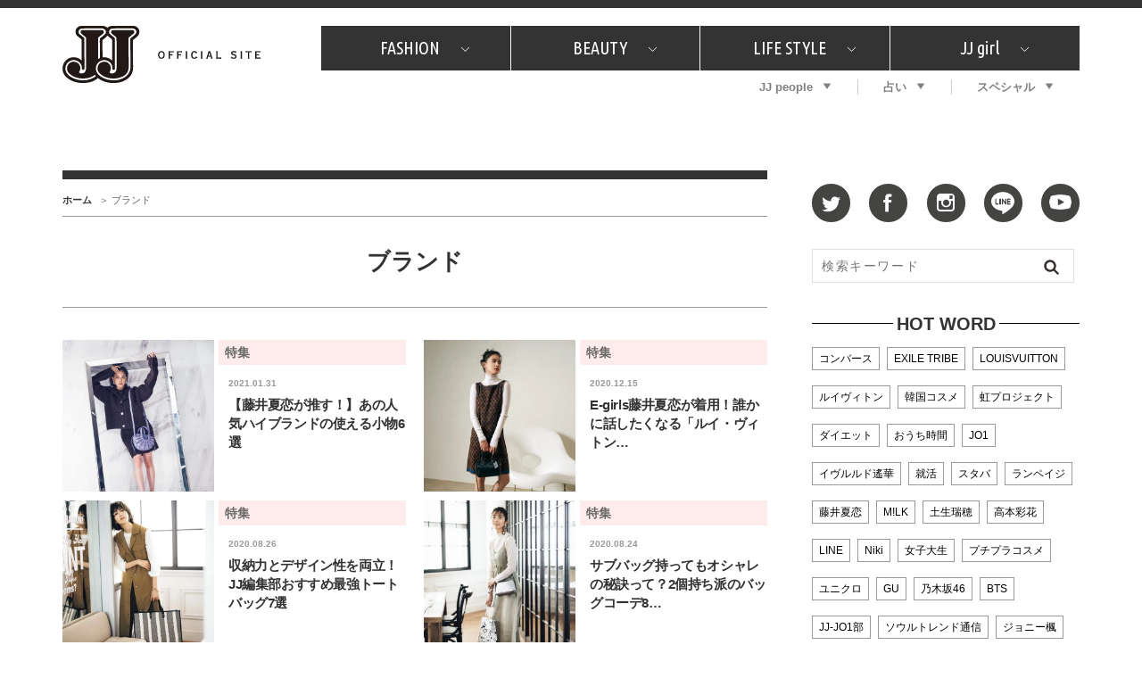

--- FILE ---
content_type: text/html; charset=UTF-8
request_url: https://jj-jj.net/fashion/jj_tags/%E3%83%96%E3%83%A9%E3%83%B3%E3%83%89/
body_size: 16466
content:
<!DOCTYPE html>
<html lang="ja">
<head>
<meta charset="UTF-8">
<link rel="shortcut icon" type="image/x-icon" href="/favicon.ico">
<link rel="stylesheet" href="//fonts.googleapis.com/css?family=Ubuntu+Condensed&display=swap">
<link rel="stylesheet" href="//fonts.googleapis.com/css?family=Dancing+Script&display=swap">
<link rel="stylesheet" href="/wp-content/themes/jj-net/assets/css/style.css?v=20210607">
<style type="text/css">
@media only screen and (min-device-width: 320px) and (max-device-width: 480px) and
(min-device-height: 480px) and (max-device-height: 640px) {
	body {
		--fw-player-height: 256px;
		--fw-player-width: 144px;
	}
}
</style>
<script src="/wp-content/themes/jj-net/assets/js/jquery-2.2.2.min.js"></script>
<script src="/wp-content/themes/jj-net/assets/js/velocity.min.js" defer></script>
<script src="/wp-content/themes/jj-net/assets/js/slick.min.js"></script>
<script src="/wp-content/themes/jj-net/assets/js/script.js" defer></script>
<script src="/wp-content/themes/jj-net/assets/js/reflesh.js"></script>
<meta name='robots' content='index, follow, max-image-preview:large, max-snippet:-1, max-video-preview:-1' />
	<style>img:is([sizes="auto" i], [sizes^="auto," i]) { contain-intrinsic-size: 3000px 1500px }</style>
	
	<!-- This site is optimized with the Yoast SEO plugin v26.7 - https://yoast.com/wordpress/plugins/seo/ -->
	<title>ブランド アーカイブ - JJ</title>
	<link rel="canonical" href="https://jj-jj.net/fashion/jj_tags/ブランド/" />
	<link rel="next" href="https://jj-jj.net/fashion/jj_tags/%e3%83%96%e3%83%a9%e3%83%b3%e3%83%89/page/2/" />
	<meta property="og:locale" content="ja_JP" />
	<meta property="og:type" content="article" />
	<meta property="og:title" content="ブランド アーカイブ - JJ" />
	<meta property="og:url" content="https://jj-jj.net/fashion/jj_tags/ブランド/" />
	<meta property="og:site_name" content="JJ" />
	<meta name="twitter:card" content="summary_large_image" />
	<script type="application/ld+json" class="yoast-schema-graph">{"@context":"https://schema.org","@graph":[{"@type":"CollectionPage","@id":"https://jj-jj.net/fashion/jj_tags/%e3%83%96%e3%83%a9%e3%83%b3%e3%83%89/","url":"https://jj-jj.net/fashion/jj_tags/%e3%83%96%e3%83%a9%e3%83%b3%e3%83%89/","name":"ブランド アーカイブ - JJ","isPartOf":{"@id":"https://jj-jj.net/#website"},"primaryImageOfPage":{"@id":"https://jj-jj.net/fashion/jj_tags/%e3%83%96%e3%83%a9%e3%83%b3%e3%83%89/#primaryimage"},"image":{"@id":"https://jj-jj.net/fashion/jj_tags/%e3%83%96%e3%83%a9%e3%83%b3%e3%83%89/#primaryimage"},"thumbnailUrl":"https://img.jj-jj.net/wp-content/uploads/2021/01/24043840/DMA-20_11_22_JJ-36143-2.jpg","breadcrumb":{"@id":"https://jj-jj.net/fashion/jj_tags/%e3%83%96%e3%83%a9%e3%83%b3%e3%83%89/#breadcrumb"},"inLanguage":"ja"},{"@type":"ImageObject","inLanguage":"ja","@id":"https://jj-jj.net/fashion/jj_tags/%e3%83%96%e3%83%a9%e3%83%b3%e3%83%89/#primaryimage","url":"https://img.jj-jj.net/wp-content/uploads/2021/01/24043840/DMA-20_11_22_JJ-36143-2.jpg","contentUrl":"https://img.jj-jj.net/wp-content/uploads/2021/01/24043840/DMA-20_11_22_JJ-36143-2.jpg","width":1460,"height":1460},{"@type":"BreadcrumbList","@id":"https://jj-jj.net/fashion/jj_tags/%e3%83%96%e3%83%a9%e3%83%b3%e3%83%89/#breadcrumb","itemListElement":[{"@type":"ListItem","position":1,"name":"ホーム","item":"https://jj-jj.net/"},{"@type":"ListItem","position":2,"name":"ブランド"}]},{"@type":"WebSite","@id":"https://jj-jj.net/#website","url":"https://jj-jj.net/","name":"JJ","description":"JJ Official Site","potentialAction":[{"@type":"SearchAction","target":{"@type":"EntryPoint","urlTemplate":"https://jj-jj.net/?s={search_term_string}"},"query-input":{"@type":"PropertyValueSpecification","valueRequired":true,"valueName":"search_term_string"}}],"inLanguage":"ja"}]}</script>
	<!-- / Yoast SEO plugin. -->


<script type="text/javascript">
/* <![CDATA[ */
window._wpemojiSettings = {"baseUrl":"https:\/\/s.w.org\/images\/core\/emoji\/16.0.1\/72x72\/","ext":".png","svgUrl":"https:\/\/s.w.org\/images\/core\/emoji\/16.0.1\/svg\/","svgExt":".svg","source":{"concatemoji":"https:\/\/jj-jj.net\/wp-includes\/js\/wp-emoji-release.min.js?ver=6.8.3"}};
/*! This file is auto-generated */
!function(s,n){var o,i,e;function c(e){try{var t={supportTests:e,timestamp:(new Date).valueOf()};sessionStorage.setItem(o,JSON.stringify(t))}catch(e){}}function p(e,t,n){e.clearRect(0,0,e.canvas.width,e.canvas.height),e.fillText(t,0,0);var t=new Uint32Array(e.getImageData(0,0,e.canvas.width,e.canvas.height).data),a=(e.clearRect(0,0,e.canvas.width,e.canvas.height),e.fillText(n,0,0),new Uint32Array(e.getImageData(0,0,e.canvas.width,e.canvas.height).data));return t.every(function(e,t){return e===a[t]})}function u(e,t){e.clearRect(0,0,e.canvas.width,e.canvas.height),e.fillText(t,0,0);for(var n=e.getImageData(16,16,1,1),a=0;a<n.data.length;a++)if(0!==n.data[a])return!1;return!0}function f(e,t,n,a){switch(t){case"flag":return n(e,"\ud83c\udff3\ufe0f\u200d\u26a7\ufe0f","\ud83c\udff3\ufe0f\u200b\u26a7\ufe0f")?!1:!n(e,"\ud83c\udde8\ud83c\uddf6","\ud83c\udde8\u200b\ud83c\uddf6")&&!n(e,"\ud83c\udff4\udb40\udc67\udb40\udc62\udb40\udc65\udb40\udc6e\udb40\udc67\udb40\udc7f","\ud83c\udff4\u200b\udb40\udc67\u200b\udb40\udc62\u200b\udb40\udc65\u200b\udb40\udc6e\u200b\udb40\udc67\u200b\udb40\udc7f");case"emoji":return!a(e,"\ud83e\udedf")}return!1}function g(e,t,n,a){var r="undefined"!=typeof WorkerGlobalScope&&self instanceof WorkerGlobalScope?new OffscreenCanvas(300,150):s.createElement("canvas"),o=r.getContext("2d",{willReadFrequently:!0}),i=(o.textBaseline="top",o.font="600 32px Arial",{});return e.forEach(function(e){i[e]=t(o,e,n,a)}),i}function t(e){var t=s.createElement("script");t.src=e,t.defer=!0,s.head.appendChild(t)}"undefined"!=typeof Promise&&(o="wpEmojiSettingsSupports",i=["flag","emoji"],n.supports={everything:!0,everythingExceptFlag:!0},e=new Promise(function(e){s.addEventListener("DOMContentLoaded",e,{once:!0})}),new Promise(function(t){var n=function(){try{var e=JSON.parse(sessionStorage.getItem(o));if("object"==typeof e&&"number"==typeof e.timestamp&&(new Date).valueOf()<e.timestamp+604800&&"object"==typeof e.supportTests)return e.supportTests}catch(e){}return null}();if(!n){if("undefined"!=typeof Worker&&"undefined"!=typeof OffscreenCanvas&&"undefined"!=typeof URL&&URL.createObjectURL&&"undefined"!=typeof Blob)try{var e="postMessage("+g.toString()+"("+[JSON.stringify(i),f.toString(),p.toString(),u.toString()].join(",")+"));",a=new Blob([e],{type:"text/javascript"}),r=new Worker(URL.createObjectURL(a),{name:"wpTestEmojiSupports"});return void(r.onmessage=function(e){c(n=e.data),r.terminate(),t(n)})}catch(e){}c(n=g(i,f,p,u))}t(n)}).then(function(e){for(var t in e)n.supports[t]=e[t],n.supports.everything=n.supports.everything&&n.supports[t],"flag"!==t&&(n.supports.everythingExceptFlag=n.supports.everythingExceptFlag&&n.supports[t]);n.supports.everythingExceptFlag=n.supports.everythingExceptFlag&&!n.supports.flag,n.DOMReady=!1,n.readyCallback=function(){n.DOMReady=!0}}).then(function(){return e}).then(function(){var e;n.supports.everything||(n.readyCallback(),(e=n.source||{}).concatemoji?t(e.concatemoji):e.wpemoji&&e.twemoji&&(t(e.twemoji),t(e.wpemoji)))}))}((window,document),window._wpemojiSettings);
/* ]]> */
</script>
<style id='wp-emoji-styles-inline-css' type='text/css'>

	img.wp-smiley, img.emoji {
		display: inline !important;
		border: none !important;
		box-shadow: none !important;
		height: 1em !important;
		width: 1em !important;
		margin: 0 0.07em !important;
		vertical-align: -0.1em !important;
		background: none !important;
		padding: 0 !important;
	}
</style>
<link rel='stylesheet' id='wp-block-library-css' href='https://jj-jj.net/wp-includes/css/dist/block-library/style.min.css?ver=6.8.3' type='text/css' media='all' />
<style id='classic-theme-styles-inline-css' type='text/css'>
/*! This file is auto-generated */
.wp-block-button__link{color:#fff;background-color:#32373c;border-radius:9999px;box-shadow:none;text-decoration:none;padding:calc(.667em + 2px) calc(1.333em + 2px);font-size:1.125em}.wp-block-file__button{background:#32373c;color:#fff;text-decoration:none}
</style>
<style id='global-styles-inline-css' type='text/css'>
:root{--wp--preset--aspect-ratio--square: 1;--wp--preset--aspect-ratio--4-3: 4/3;--wp--preset--aspect-ratio--3-4: 3/4;--wp--preset--aspect-ratio--3-2: 3/2;--wp--preset--aspect-ratio--2-3: 2/3;--wp--preset--aspect-ratio--16-9: 16/9;--wp--preset--aspect-ratio--9-16: 9/16;--wp--preset--color--black: #000000;--wp--preset--color--cyan-bluish-gray: #abb8c3;--wp--preset--color--white: #ffffff;--wp--preset--color--pale-pink: #f78da7;--wp--preset--color--vivid-red: #cf2e2e;--wp--preset--color--luminous-vivid-orange: #ff6900;--wp--preset--color--luminous-vivid-amber: #fcb900;--wp--preset--color--light-green-cyan: #7bdcb5;--wp--preset--color--vivid-green-cyan: #00d084;--wp--preset--color--pale-cyan-blue: #8ed1fc;--wp--preset--color--vivid-cyan-blue: #0693e3;--wp--preset--color--vivid-purple: #9b51e0;--wp--preset--gradient--vivid-cyan-blue-to-vivid-purple: linear-gradient(135deg,rgba(6,147,227,1) 0%,rgb(155,81,224) 100%);--wp--preset--gradient--light-green-cyan-to-vivid-green-cyan: linear-gradient(135deg,rgb(122,220,180) 0%,rgb(0,208,130) 100%);--wp--preset--gradient--luminous-vivid-amber-to-luminous-vivid-orange: linear-gradient(135deg,rgba(252,185,0,1) 0%,rgba(255,105,0,1) 100%);--wp--preset--gradient--luminous-vivid-orange-to-vivid-red: linear-gradient(135deg,rgba(255,105,0,1) 0%,rgb(207,46,46) 100%);--wp--preset--gradient--very-light-gray-to-cyan-bluish-gray: linear-gradient(135deg,rgb(238,238,238) 0%,rgb(169,184,195) 100%);--wp--preset--gradient--cool-to-warm-spectrum: linear-gradient(135deg,rgb(74,234,220) 0%,rgb(151,120,209) 20%,rgb(207,42,186) 40%,rgb(238,44,130) 60%,rgb(251,105,98) 80%,rgb(254,248,76) 100%);--wp--preset--gradient--blush-light-purple: linear-gradient(135deg,rgb(255,206,236) 0%,rgb(152,150,240) 100%);--wp--preset--gradient--blush-bordeaux: linear-gradient(135deg,rgb(254,205,165) 0%,rgb(254,45,45) 50%,rgb(107,0,62) 100%);--wp--preset--gradient--luminous-dusk: linear-gradient(135deg,rgb(255,203,112) 0%,rgb(199,81,192) 50%,rgb(65,88,208) 100%);--wp--preset--gradient--pale-ocean: linear-gradient(135deg,rgb(255,245,203) 0%,rgb(182,227,212) 50%,rgb(51,167,181) 100%);--wp--preset--gradient--electric-grass: linear-gradient(135deg,rgb(202,248,128) 0%,rgb(113,206,126) 100%);--wp--preset--gradient--midnight: linear-gradient(135deg,rgb(2,3,129) 0%,rgb(40,116,252) 100%);--wp--preset--font-size--small: 13px;--wp--preset--font-size--medium: 20px;--wp--preset--font-size--large: 36px;--wp--preset--font-size--x-large: 42px;--wp--preset--spacing--20: 0.44rem;--wp--preset--spacing--30: 0.67rem;--wp--preset--spacing--40: 1rem;--wp--preset--spacing--50: 1.5rem;--wp--preset--spacing--60: 2.25rem;--wp--preset--spacing--70: 3.38rem;--wp--preset--spacing--80: 5.06rem;--wp--preset--shadow--natural: 6px 6px 9px rgba(0, 0, 0, 0.2);--wp--preset--shadow--deep: 12px 12px 50px rgba(0, 0, 0, 0.4);--wp--preset--shadow--sharp: 6px 6px 0px rgba(0, 0, 0, 0.2);--wp--preset--shadow--outlined: 6px 6px 0px -3px rgba(255, 255, 255, 1), 6px 6px rgba(0, 0, 0, 1);--wp--preset--shadow--crisp: 6px 6px 0px rgba(0, 0, 0, 1);}:where(.is-layout-flex){gap: 0.5em;}:where(.is-layout-grid){gap: 0.5em;}body .is-layout-flex{display: flex;}.is-layout-flex{flex-wrap: wrap;align-items: center;}.is-layout-flex > :is(*, div){margin: 0;}body .is-layout-grid{display: grid;}.is-layout-grid > :is(*, div){margin: 0;}:where(.wp-block-columns.is-layout-flex){gap: 2em;}:where(.wp-block-columns.is-layout-grid){gap: 2em;}:where(.wp-block-post-template.is-layout-flex){gap: 1.25em;}:where(.wp-block-post-template.is-layout-grid){gap: 1.25em;}.has-black-color{color: var(--wp--preset--color--black) !important;}.has-cyan-bluish-gray-color{color: var(--wp--preset--color--cyan-bluish-gray) !important;}.has-white-color{color: var(--wp--preset--color--white) !important;}.has-pale-pink-color{color: var(--wp--preset--color--pale-pink) !important;}.has-vivid-red-color{color: var(--wp--preset--color--vivid-red) !important;}.has-luminous-vivid-orange-color{color: var(--wp--preset--color--luminous-vivid-orange) !important;}.has-luminous-vivid-amber-color{color: var(--wp--preset--color--luminous-vivid-amber) !important;}.has-light-green-cyan-color{color: var(--wp--preset--color--light-green-cyan) !important;}.has-vivid-green-cyan-color{color: var(--wp--preset--color--vivid-green-cyan) !important;}.has-pale-cyan-blue-color{color: var(--wp--preset--color--pale-cyan-blue) !important;}.has-vivid-cyan-blue-color{color: var(--wp--preset--color--vivid-cyan-blue) !important;}.has-vivid-purple-color{color: var(--wp--preset--color--vivid-purple) !important;}.has-black-background-color{background-color: var(--wp--preset--color--black) !important;}.has-cyan-bluish-gray-background-color{background-color: var(--wp--preset--color--cyan-bluish-gray) !important;}.has-white-background-color{background-color: var(--wp--preset--color--white) !important;}.has-pale-pink-background-color{background-color: var(--wp--preset--color--pale-pink) !important;}.has-vivid-red-background-color{background-color: var(--wp--preset--color--vivid-red) !important;}.has-luminous-vivid-orange-background-color{background-color: var(--wp--preset--color--luminous-vivid-orange) !important;}.has-luminous-vivid-amber-background-color{background-color: var(--wp--preset--color--luminous-vivid-amber) !important;}.has-light-green-cyan-background-color{background-color: var(--wp--preset--color--light-green-cyan) !important;}.has-vivid-green-cyan-background-color{background-color: var(--wp--preset--color--vivid-green-cyan) !important;}.has-pale-cyan-blue-background-color{background-color: var(--wp--preset--color--pale-cyan-blue) !important;}.has-vivid-cyan-blue-background-color{background-color: var(--wp--preset--color--vivid-cyan-blue) !important;}.has-vivid-purple-background-color{background-color: var(--wp--preset--color--vivid-purple) !important;}.has-black-border-color{border-color: var(--wp--preset--color--black) !important;}.has-cyan-bluish-gray-border-color{border-color: var(--wp--preset--color--cyan-bluish-gray) !important;}.has-white-border-color{border-color: var(--wp--preset--color--white) !important;}.has-pale-pink-border-color{border-color: var(--wp--preset--color--pale-pink) !important;}.has-vivid-red-border-color{border-color: var(--wp--preset--color--vivid-red) !important;}.has-luminous-vivid-orange-border-color{border-color: var(--wp--preset--color--luminous-vivid-orange) !important;}.has-luminous-vivid-amber-border-color{border-color: var(--wp--preset--color--luminous-vivid-amber) !important;}.has-light-green-cyan-border-color{border-color: var(--wp--preset--color--light-green-cyan) !important;}.has-vivid-green-cyan-border-color{border-color: var(--wp--preset--color--vivid-green-cyan) !important;}.has-pale-cyan-blue-border-color{border-color: var(--wp--preset--color--pale-cyan-blue) !important;}.has-vivid-cyan-blue-border-color{border-color: var(--wp--preset--color--vivid-cyan-blue) !important;}.has-vivid-purple-border-color{border-color: var(--wp--preset--color--vivid-purple) !important;}.has-vivid-cyan-blue-to-vivid-purple-gradient-background{background: var(--wp--preset--gradient--vivid-cyan-blue-to-vivid-purple) !important;}.has-light-green-cyan-to-vivid-green-cyan-gradient-background{background: var(--wp--preset--gradient--light-green-cyan-to-vivid-green-cyan) !important;}.has-luminous-vivid-amber-to-luminous-vivid-orange-gradient-background{background: var(--wp--preset--gradient--luminous-vivid-amber-to-luminous-vivid-orange) !important;}.has-luminous-vivid-orange-to-vivid-red-gradient-background{background: var(--wp--preset--gradient--luminous-vivid-orange-to-vivid-red) !important;}.has-very-light-gray-to-cyan-bluish-gray-gradient-background{background: var(--wp--preset--gradient--very-light-gray-to-cyan-bluish-gray) !important;}.has-cool-to-warm-spectrum-gradient-background{background: var(--wp--preset--gradient--cool-to-warm-spectrum) !important;}.has-blush-light-purple-gradient-background{background: var(--wp--preset--gradient--blush-light-purple) !important;}.has-blush-bordeaux-gradient-background{background: var(--wp--preset--gradient--blush-bordeaux) !important;}.has-luminous-dusk-gradient-background{background: var(--wp--preset--gradient--luminous-dusk) !important;}.has-pale-ocean-gradient-background{background: var(--wp--preset--gradient--pale-ocean) !important;}.has-electric-grass-gradient-background{background: var(--wp--preset--gradient--electric-grass) !important;}.has-midnight-gradient-background{background: var(--wp--preset--gradient--midnight) !important;}.has-small-font-size{font-size: var(--wp--preset--font-size--small) !important;}.has-medium-font-size{font-size: var(--wp--preset--font-size--medium) !important;}.has-large-font-size{font-size: var(--wp--preset--font-size--large) !important;}.has-x-large-font-size{font-size: var(--wp--preset--font-size--x-large) !important;}
:where(.wp-block-post-template.is-layout-flex){gap: 1.25em;}:where(.wp-block-post-template.is-layout-grid){gap: 1.25em;}
:where(.wp-block-columns.is-layout-flex){gap: 2em;}:where(.wp-block-columns.is-layout-grid){gap: 2em;}
:root :where(.wp-block-pullquote){font-size: 1.5em;line-height: 1.6;}
</style>
<link rel='stylesheet' id='wp-polls-css' href='https://jj-jj.net/wp-content/plugins/wp-polls/polls-css.css?ver=2.77.3' type='text/css' media='all' />
<style id='wp-polls-inline-css' type='text/css'>
.wp-polls .pollbar {
	margin: 1px;
	font-size: 6px;
	line-height: 8px;
	height: 8px;
	background-image: url('https://jj-jj.net/wp-content/plugins/wp-polls/images/default/pollbg.gif');
	border: 1px solid #c8c8c8;
}

</style>
<link rel="https://api.w.org/" href="https://jj-jj.net/wp-json/" /><style>:root {
			--lazy-loader-animation-duration: 300ms;
		}
		  
		.lazyload {
	display: block;
}

.lazyload,
        .lazyloading {
			opacity: 0;
		}


		.lazyloaded {
			opacity: 1;
			transition: opacity 300ms;
			transition: opacity var(--lazy-loader-animation-duration);
		}</style><noscript><style>.lazyload { display: none; } .lazyload[class*="lazy-loader-background-element-"] { display: block; opacity: 1; }</style></noscript>
<script type="text/javascript">
	<!-- Add Static Queue Snippet here -->
	!function(t,n){t[n]=t[n]||{nlsQ:function(e,o,c,r,s,i){return s=t.document,r=s.createElement("script"),r.async=1,r.src=("http:"===t.location.protocol?"http:":"https:")+"//cdn-gl.imrworldwide.com/conf/"+e+".js#name="+o+"&ns="+n,i=s.getElementsByTagName("script")[0],i.parentNode.insertBefore(r,i),t[o]=t[o]||{g:c,ggPM:function(n,e,c,r,s){(t[o].q=t[o].q||[]).push([n,e,c,r,s])}}, t[o]}}}(window,"NOLBUNDLE");
	<!--initialize the SDK here -->
	var sdkInstance = NOLBUNDLE.nlsQ("PF7575842-893C-4193-8222-DAF144C41F1E", "sdkInstance");
</script>


<!--トップページ / カテゴリ の広告表示-->
<script type="application/javascript" src="//anymind360.com/js/3120/ats.js"></script>
<script async src="https://securepubads.g.doubleclick.net/tag/js/gpt.js"></script>
<script>
  window.googletag = window.googletag || {cmd: []};
  googletag.cmd.push(function() {
    googletag.defineSlot('/83555300,21674752051/kobunsha/JJ/pc_all_header_1st', [[1, 1], [728, 90], [970, 90], [970, 250], 'fluid'], 'pc_all_header_1st').addService(googletag.pubads());
    googletag.defineSlot('/83555300,21674752051/kobunsha/JJ/pc_all_right_1st', [[1, 1], [300, 250], [336, 280], 'fluid'], 'pc_all_right_1st').addService(googletag.pubads());
    googletag.defineSlot('/83555300,21674752051/kobunsha/JJ/pc_all_right_2nd', [[1, 1], [300, 250], [336, 280], 'fluid'], 'pc_all_right_2nd').addService(googletag.pubads());
    googletag.pubads().enableSingleRequest();
    googletag.pubads().collapseEmptyDivs();
    googletag.enableServices();
  });
</script>
</head>
<body class="archive tax-jj_tags term-559 wp-theme-jj-net">
<!-- Google Tag Manager -->
<noscript><iframe src="//www.googletagmanager.com/ns.html?id=GTM-TMK267"
height="0" width="0" style="display:none;visibility:hidden"></iframe></noscript>
<script>(function(w,d,s,l,i){w[l]=w[l]||[];w[l].push({'gtm.start':
new Date().getTime(),event:'gtm.js'});var f=d.getElementsByTagName(s)[0],
j=d.createElement(s),dl=l!='dataLayer'?'&l='+l:'';j.async=true;j.src=
'//www.googletagmanager.com/gtm.js?id='+i+dl;f.parentNode.insertBefore(j,f);
})(window,document,'script','dataLayer','GTM-TMK267');</script>
<!-- End Google Tag Manager -->
<div id="fb-root"></div>
<script>window.fbAsyncInit = function() {FB.init({appId      : '976169119087093',xfbml      : true, version    : 'v2.6' });};(function(d, s, id) { var js, fjs = d.getElementsByTagName(s)[0]; if (d.getElementById(id)) return; js = d.createElement(s); js.id = id; js.src = "//connect.facebook.net/ja_JP/sdk.js#xfbml=1&version=v2.5"; fjs.parentNode.insertBefore(js, fjs); }(document, 'script', 'facebook-jssdk'));</script>
<div id="global-wrapper">
<div id="header">
<div class="page-wrapper">
<a href="https://jj-jj.net/" class="logo"><img src="https://jj-jj.net/wp-content/themes/jj-net/assets/images/header-logo.png" alt="JJ - JJ OFFICIAL SITE" /></a>
<div class="navigations">
<nav id="header-primary-nav">
<ul id="menu-global-menu-main" class="menu"><li class="has-child"><a href="/fashion/">FASHION<i class="icon icon-chevron-down"></i></a><div class="child"><div class="inner"><ul>
<li><a href="/fashion/fashion_category/fashion-news/">What's NEW？</a></li>
<li><a href="/fashion/fashion_category/fashion-special/">特集</a></li>
<li><a href="/fashion/fashion_category/snap/">SNAP</a></li>
<li><a href="/fashion/fashion_category/ザ・ベスト5/">ザ・ベスト5</a></li>
<li><a href="/fashion/fashion_category/fashion-staff/">JJスタッフの"それどこの"？</a></li>
<li><a href="/fashion/fashion_category/petit-price/">プチプラ</a></li>
<li><a href="/fashion/fashion_category/プレゼント/">プレゼント</a></li>
</ul>
</div></div>
</li>
<li class="has-child"><a href="/beauty/">BEAUTY<i class="icon icon-chevron-down"></i></a><div class="child"><div class="inner"><ul>
<li><a href="/beauty/beauty_category/美容担当のお気に入り/">美容担当のお気に入り</a></li>
<li><a href="/beauty/beauty_category/韓国/">韓国</a></li>
<li><a href="/beauty/beauty_category/ザ・ベスト5/">ザ・ベスト5</a></li>
<li><a href="/beauty/beauty_category/プレゼント/">プレゼント</a></li>
<li><a href="/beauty/beauty_category/コスメ全部試してみた/">コスメ全部試してみた</a></li>
<li><a href="/beauty/beauty_category/beauty-news/">What's NEW？</a></li>
<li><a href="/beauty/beauty_category/beauty-special/">特集</a></li>
</ul>
</div></div>
</li>
<li class="has-child"><a href="/lifestyle/">LIFE STYLE<i class="icon icon-chevron-down"></i></a><div class="child"><div class="inner"><ul>
<li><a href="/lifestyle/lifestyle_category/占い/">占い</a></li>
<li><a href="/lifestyle/lifestyle_category/韓国/">韓国</a></li>
<li><a href="/lifestyle/lifestyle_category/lifestyle-news/">What's NEW？</a></li>
<li><a href="/lifestyle/lifestyle_category/lifestyle-special/">特集</a></li>
<li><a href="/lifestyle/lifestyle_category/travel/">旅</a></li>
<li><a href="/lifestyle/lifestyle_category/tokyo-gourmet/">JJグルメガイド</a></li>
<li><a href="/lifestyle/lifestyle_category/エンタメ/">エンタメ</a></li>
<li><a href="/lifestyle/lifestyle_category/プレゼント/">プレゼント</a></li>
<li><a href="/lifestyle/lifestyle_category/love/">恋愛</a></li>
<li><a href="/lifestyle/lifestyle_category/jj-column/">コラム</a></li>
<li><a href="/lifestyle/lifestyle_category/jj-around/">インタビュー</a></li>
</ul>
</div></div>
</li>
<li class="has-child"><a href="/jjgirl/">JJ girl<i class="icon icon-chevron-down"></i></a><div class="child"><div class="inner"><ul>
<li><a href="/jjgirl/jjgirl_category/jjgirl-special/">特集</a></li>
<li><a href="/jjgirl/jjgirl_category/jjgirl-gourmet/">おしゃラン！</a></li>
</ul>
</div></div>
</li>
</ul></nav>
<nav id="header-secondary-nav">
<ul id="menu-global-menu-sub" class="Global Menu Sub"><li class="has-child"><a href="/weekly-jjnet/">JJ people<i class="icon icon-arrow-down"></i></a><div class="child"><div class="inner"><ul>
<li><a href="/weekly-jjnet/">最新号</a></li>
<li><a href="/weekly-jjnet/backnumber/">バックナンバー</a></li>
</ul>
</div></div>
</li>
<li class="has-child"><a href="https://jj-jj.net/divination/">占い<i class="icon icon-arrow-down"></i></a><div class="child"><div class="inner"><ul>
<li><a href="https://jj-jj.net/divination/fortune-cycle/">フォーチュンサイクル</a></li>
<li><a href="https://jj-jj.net/divination/nature-sign/">ネイチャーサイン占い</a></li>
<li><a href="https://jj-jj.net/divination/weekly-horoscope/">毎週更新！ ジョニー楓の12星座占い</a></li>
</ul>
</div></div>
</li>
<li class="has-child"><a href="/special/">スペシャル<i class="icon icon-arrow-down"></i></a><div class="child"><div class="inner"><ul>
<li><a href="https://jj-jj.net/special/contest/">SNSキャンペーン</a></li>
</ul>
</div></div>
</li>
</ul></nav>
</div>
</div>
</div>
<!-- /#header -->
<div style="text-align:center;">
	<div style="display:inline-block;">
		<!-- /83555300/kobunsha/JJ/pc_all_header_1st -->
		<div id='pc_all_header_1st'>
		  <script>
		    googletag.cmd.push(function() { googletag.display('pc_all_header_1st'); });
		  </script>
		</div>
	</div>
</div>



<!--==================================================
This script loads ad-serving JS library for communicating with ad server and rendering
its response. You may place it in your <header> or you may place it once per section. If it exists more than once on your page, it will only be loaded once.
===================================================-->
<script type="text/javascript">
(function(b){function f(){var d=this;d.stack={};d.displayAd=function(){};d.requestAds=function(a){var c=b[b.a];if(0===(a||{}).sectionId||(a||{}).sectionId)try{c.requestAds.call(c,a)}catch(e){d.stack[a.sectionId+(a.instance?"_"+a.instance:"")]=a}};d.setGlobalCustomParams=function(a){var c=b[b.a];try{c.setGlobalCustomParams.call(c,a)}catch(e){d.globalCustomParams=a||{}}}}function g(b){var a=e.createElement("script"),c=e.getElementsByTagName("script")[0];a.type="text/javascript";a.src=b;a.async=!0;-1!==
navigator.userAgent.indexOf("Opera")?setTimeout(function(){c.parentNode.insertBefore(a,c)},0):c.parentNode.insertBefore(a,c)}var e=b.document;try{b.__putPixel(200100)}catch(k){}b.a="__ASL__";var h=("https:"===e.location.protocol?"https:":"http:")+"//img.ak.impact-ad.jp/fh/showad_cba43e86.js";if("undefined"===typeof b.__ASL_LIB_LOADED){g(h);try{b.__putPixel(200200)}catch(l){}}b.__ASL_LIB_LOADED=1;b["TagProvider"]=b["TagProvider"]||new f})(window);
</script>



<!-- AD ServerSessionTag - PC - fashion (ID:9313) -->
<script type='text/javascript'>
    try{
        TagProvider.requestAds({sectionId: 9313, dmp: false, sync: false});
    }catch(err){}
</script>
<!-- AD ServerTag - PC - fashion (1) --><div class='ad_pc_top_center'>
<div id='7849_9313'>
    <script type='text/javascript'>
    try{
         TagProvider.displayAd('7849_9313');
    }catch(err){}
    </script>
</div>
</div>

<div id="content">
<div class="page-wrapper">
<main id="main">
<nav id="breadcrumb-nav"><ul><li><a href="https://jj-jj.net">ホーム</a></li><li><span>ブランド</span></li></ul></nav><div class="page-title jj_tags_title">
		<h1>ブランド</h1>
	</div>
<div class="grid articles-double-column jj_tags_grid">
				<div class="row">
		<article class="col6">
		<a href="https://jj-jj.net/fashion/137160/" target="_self">
			<div class="article-image">
				<img src="https://img.jj-jj.net/wp-content/uploads/2021/01/24043840/DMA-20_11_22_JJ-36143-2-540x540.jpg" width="540" height="540" alt="【藤井夏恋が推す！】あの人気ハイブランドの使える小物6選">
			</div>
			<div class="content">
				<p class="article-category">特集</p>
				<time datetime="2021-01-31">2021.01.31</time>
				<h3 class="article-title">【藤井夏恋が推す！】あの人気ハイブランドの使える小物6選</h3>
			</div>
		</a>
	</article>
		<article class="col6">
		<a href="https://jj-jj.net/fashion/132747/" target="_self">
			<div class="article-image">
				<img src="https://img.jj-jj.net/wp-content/uploads/2020/12/03110747/DMA-20201002_jj0398-2-540x540.jpg" width="540" height="540" alt="E-girls藤井夏恋が着用！誰かに話したくなる「ルイ・ヴィトン」の話">
			</div>
			<div class="content">
				<p class="article-category">特集</p>
				<time datetime="2020-12-15">2020.12.15</time>
				<h3 class="article-title">E-girls藤井夏恋が着用！誰かに話したくなる「ルイ・ヴィトン&hellip;</h3>
			</div>
		</a>
	</article>
</div>
		<div class="row">
		<article class="col6">
		<a href="https://jj-jj.net/fashion/119105/" target="_self">
			<div class="article-image">
				<img src="https://img.jj-jj.net/wp-content/uploads/2020/08/20180548/DMA-20200714J0754-1-540x540.jpg" width="540" height="540" alt="収納力とデザイン性を両立！JJ編集部おすすめ最強トートバッグ7選">
			</div>
			<div class="content">
				<p class="article-category">特集</p>
				<time datetime="2020-08-26">2020.08.26</time>
				<h3 class="article-title">収納力とデザイン性を両立！JJ編集部おすすめ最強トートバッグ7選</h3>
			</div>
		</a>
	</article>
		<article class="col6">
		<a href="https://jj-jj.net/fashion/119085/" target="_self">
			<div class="article-image">
				<img src="https://img.jj-jj.net/wp-content/uploads/2020/08/20172905/DMA-20200714J0777-2-540x540.jpg" width="540" height="540" alt="サブバッグ持ってもオシャレの秘訣って？2個持ち派のバッグコーデ8選">
			</div>
			<div class="content">
				<p class="article-category">特集</p>
				<time datetime="2020-08-24">2020.08.24</time>
				<h3 class="article-title">サブバッグ持ってもオシャレの秘訣って？2個持ち派のバッグコーデ8&hellip;</h3>
			</div>
		</a>
	</article>
</div>
		<div class="row">
		<article class="col6">
		<a href="https://jj-jj.net/fashion/109384/" target="_self">
			<div class="article-image">
				<img src="https://img.jj-jj.net/wp-content/uploads/2020/05/15191914/94196528-1E4C-46FF-8C3E-285A0F808372-540x540.jpeg" width="540" height="540" alt="20代の憧れ「ティファニー」を胸元に！ オンラインでも本物がやっぱり映える❤︎">
			</div>
			<div class="content">
				<p class="article-category">特集</p>
				<time datetime="2020-05-19">2020.05.19</time>
				<h3 class="article-title">20代の憧れ「ティファニー」を胸元に！ オンラインでも本物がやっ&hellip;</h3>
			</div>
		</a>
	</article>
		<article class="col6">
		<a href="https://jj-jj.net/fashion/109037/" target="_self">
			<div class="article-image">
				<img src="https://img.jj-jj.net/wp-content/uploads/2020/05/14202749/JJ.001-540x540.jpeg" width="540" height="540" alt="もう「ダサい」って言われない！ 履くだけで上級者なスニーカー３選❤︎">
			</div>
			<div class="content">
				<p class="article-category">特集</p>
				<time datetime="2020-05-16">2020.05.16</time>
				<h3 class="article-title">もう「ダサい」って言われない！ 履くだけで上級者なスニーカー３選&hellip;</h3>
			</div>
		</a>
	</article>
</div>
		<div class="row">
		<article class="col6">
		<a href="https://jj-jj.net/fashion/108960/" target="_self">
			<div class="article-image">
				<img src="https://img.jj-jj.net/wp-content/uploads/2020/05/13213000/%E3%82%B9%E3%82%AF%E3%83%AA%E3%83%BC%E3%83%B3%E3%82%B7%E3%83%A7%E3%83%83%E3%83%88-2020-05-13-15.48.20-540x540.png" width="540" height="540" alt="ZARAの服が一気に高見え！ みんな夢中のブランドスニーカー３選❤︎">
			</div>
			<div class="content">
				<p class="article-category">特集</p>
				<time datetime="2020-05-14">2020.05.14</time>
				<h3 class="article-title">ZARAの服が一気に高見え！ みんな夢中のブランドスニーカー３選&hellip;</h3>
			</div>
		</a>
	</article>
		<article class="col6">
		<a href="https://jj-jj.net/fashion/108668/" target="_self">
			<div class="article-image">
				<img src="https://img.jj-jj.net/wp-content/uploads/2020/05/12225912/%E5%90%8D%E7%A7%B0%E6%9C%AA%E8%A8%AD%E5%AE%9A.001-540x540.jpeg" width="540" height="540" alt="どんな服でもオシャレに！ ハンサム可愛いVALENTINOのスニーカー３選♡">
			</div>
			<div class="content">
				<p class="article-category">特集</p>
				<time datetime="2020-05-13">2020.05.13</time>
				<h3 class="article-title">どんな服でもオシャレに！ ハンサム可愛いVALENTINOのスニ&hellip;</h3>
			</div>
		</a>
	</article>
</div>
		<div class="row">
		<article class="col6">
		<a href="https://jj-jj.net/fashion/108477/" target="_self">
			<div class="article-image">
				<img src="https://img.jj-jj.net/wp-content/uploads/2020/05/11000643/%E3%81%82.001-540x540.jpeg" width="540" height="540" alt="オシャレな人は始めてる！ 女子が履いて可愛いAlexander McQUEENのスニーカー３選♡">
			</div>
			<div class="content">
				<p class="article-category">特集</p>
				<time datetime="2020-05-12">2020.05.12</time>
				<h3 class="article-title">オシャレな人は始めてる！ 女子が履いて可愛いAlexander &hellip;</h3>
			</div>
		</a>
	</article>
		<article class="col6">
		<a href="https://jj-jj.net/fashion/104972/" target="_self">
			<div class="article-image">
				<img src="https://img.jj-jj.net/wp-content/uploads/2020/04/16163155/JJ%EF%BC%93.001-1-540x540.jpeg" width="540" height="540" alt="スウェットでも「体操着っぽい」って思われない！ おしゃれなトレンドブランド５選">
			</div>
			<div class="content">
				<p class="article-category">特集</p>
				<time datetime="2020-04-16">2020.04.16</time>
				<h3 class="article-title">スウェットでも「体操着っぽい」って思われない！ おしゃれなトレン&hellip;</h3>
			</div>
		</a>
	</article>
</div>
</div>
<div class="post-nav">
	<nav class="post-prevnext">
		<ul>
			<li class="prev">	</li>
			<li class="next"><a href="https://jj-jj.net/fashion/jj_tags/%E3%83%96%E3%83%A9%E3%83%B3%E3%83%89/page/2/" >次のページ<i class="icon icon-chevron-right"></i></a></li>
		</ul>
	</nav>
</div>
<div class="sns-buttons">
<div class="sns-group"><p>この記事が気に入ったら</p><ul><li class="facebook"><a href="https://ja-jp.facebook.com/JJ.official.JJ" target="_blank"><i class="icon icon-facebook"></i></a></li><li class="twitter"><a href="https://twitter.com/jj_official_jj" target="_blank"><i class="icon icon-twitter"></i></a></li><li class="line"><a href="https://line.me/ti/p/%40jjnet" target="_blank"><i class="icon icon-line"></i></a></li></ul></div></div>
<section id="section-pickup">
<h2>Pick up</h2>
<div class="grid articles-double-column">
<article class="col6">
<a href="https://jj-jj.net/fashion/178229/" target="_self">
<div class="article-image">
<img class="lazyload" data-src="https://img.jj-jj.net/wp-content/uploads/2025/06/16140431/250703_CHANEL_BridalFair_1000-1000px-540x540.jpg" alt="【シャネル】のブライダルフェアが8/8から開催！運命のリングに出逢う特別な10日間">
</div>
<div class="content">
<p class="article-category">FASHION</p>
<h3 class="article-title">【シャネル】のブライダルフェアが8/8から開催！運命のリングに出逢う特別な10日間<span class="label-pr">PR</span></h3>
<time datetime="2025-07-25">2025.07.25</time>
</div>
</a>
</article>
<article class="col6">
<a href="https://jj-jj.net/fashion/178280/" target="_self">
<div class="article-image">
<img class="lazyload" data-src="https://img.jj-jj.net/wp-content/uploads/2025/06/17000657/20250326J30147-250x250.jpg" alt="小物で私らしく、アースカラーでまとめるボヘミアンコーデ3選">
</div>
<div class="content">
<p class="article-category">FASHION</p>
<h3 class="article-title">小物で私らしく、アースカラーでまとめるボヘミアンコーデ3選</h3>
<time datetime="2025-06-25">2025.06.25</time>
</div>
</a>
</article>
<article class="col6">
<a href="https://jj-jj.net/fashion/178261/" target="_self">
<div class="article-image">
<img class="lazyload" data-src="https://img.jj-jj.net/wp-content/uploads/2025/06/16230333/20250326J0660-250x250.jpg" alt="スポーティ×スパンコールで魅せる”フラッパーガール”コーデ2選">
</div>
<div class="content">
<p class="article-category">FASHION</p>
<h3 class="article-title">スポーティ×スパンコールで魅せる”フラッパーガール”コーデ2選</h3>
<time datetime="2025-06-20">2025.06.20</time>
</div>
</a>
</article>
<article class="col6">
<a href="https://jj-jj.net/fashion/178206/" target="_self">
<div class="article-image">
<img class="lazyload" data-src="https://img.jj-jj.net/wp-content/uploads/2025/06/15133015/20250326J20194-250x250.jpeg" alt="スポーツMIXで魅せる【Miu Miu（ミュウミュウ）】最旬レイヤードコーデ2選">
</div>
<div class="content">
<p class="article-category">FASHION</p>
<h3 class="article-title">スポーツMIXで魅せる【Miu Miu（ミュウミュウ）】最旬レイヤードコーデ2選</h3>
<time datetime="2025-06-19">2025.06.19</time>
</div>
</a>
</article>
<article class="col6">
<a href="https://jj-jj.net/beauty/177639/" target="_self">
<div class="article-image">
<img class="lazyload" data-src="https://img.jj-jj.net/wp-content/uploads/2025/04/04141404/IMG_1667-540x540.jpeg" alt="【フローラノーティス ジルスチュアート】上品な“ホワイトorフレンチローズ香る”夏新作スティックフレグランス2選">
</div>
<div class="content">
<p class="article-category">BEAUTY</p>
<h3 class="article-title">【フローラノーティス ジルスチュアート】上品な“ホワイトorフレンチローズ香る”夏新作スティックフレグランス2選</h3>
<time datetime="2025-04-07">2025.04.07</time>
</div>
</a>
</article>
<article class="col6">
<a href="https://jj-jj.net/beauty/177233/" target="_self">
<div class="article-image">
<img class="lazyload" data-src="https://img.jj-jj.net/wp-content/uploads/2025/03/03192607/image_20250303_04.10.07-540x540.png" alt="【ジルスチュアート ビューティ】これからの暑い季節に！フレッシュな「ラシャスベリー」香る新作コスメ6選">
</div>
<div class="content">
<p class="article-category">BEAUTY</p>
<h3 class="article-title">【ジルスチュアート ビューティ】これからの暑い季節に！フレッシュな「ラシャスベリー」香る新作コスメ6選</h3>
<time datetime="2025-03-27">2025.03.27</time>
</div>
</a>
</article>
<article class="col6">
<a href="https://jj-jj.net/lifestyle/178531/" target="_self">
<div class="article-image">
<img class="lazyload" data-src="https://img.jj-jj.net/wp-content/uploads/2024/05/30162822/%E3%83%AC%E3%82%BF%E3%83%83%E3%83%81%E6%B8%88%E3%81%BF20240513_JJ_mayu%E9%80%A3%E8%BC%89312-250x250.jpg" alt="ExWHYZ mayuの「日々、ぼやき｡」　#18　日記">
</div>
<div class="content">
<p class="article-category">LIFE STYLE</p>
<h3 class="article-title">ExWHYZ mayuの「日々、ぼやき｡」　#18　日記</h3>
<time datetime="2025-07-25">2025.07.25</time>
</div>
</a>
</article>
<article class="col6">
<a href="https://jj-jj.net/comic/seed-of-life/" target="_self">
<div class="article-image">
<img class="lazyload" data-src="https://jj-jj.net/wp-content/uploads/2023/04/JJ_comic_SOL_800x500-250x250.jpg" alt="【コミック連載】シード・オブ・ライフ 29話（前半）">
</div>
<div class="content">
<p class="article-category">LIFE STYLE</p>
<h3 class="article-title">【コミック連載】シード・オブ・ライフ 29話（前半）</h3>
<time datetime="2025-07-24">2025.07.24</time>
</div>
</a>
</article>
<article class="col6">
<a href="https://jj-jj.net/lifestyle/178482/" target="_self">
<div class="article-image">
<img class="lazyload" data-src="https://img.jj-jj.net/wp-content/uploads/2025/07/13145135/IMG_0079-250x250.jpg" alt="『初恋DOGs』で話題！韓国俳優ナ・イヌが語る“自分を変えた作品”と日本ファンへの感謝">
</div>
<div class="content">
<p class="article-category">LIFE STYLE</p>
<h3 class="article-title">『初恋DOGs』で話題！韓国俳優ナ・イヌが語る“自分を変えた作品”と日本ファンへの感謝</h3>
<time datetime="2025-07-18">2025.07.18</time>
</div>
</a>
</article>
<article class="col6">
<a href="https://jj-jj.net/lifestyle/178408/" target="_self">
<div class="article-image">
<img class="lazyload" data-src="https://img.jj-jj.net/wp-content/uploads/2025/07/03164832/250624_065a-250x250.jpg" alt="foxcoさん、その後のロンドン生活、どうですか？【前編】">
</div>
<div class="content">
<p class="article-category">LIFE STYLE</p>
<h3 class="article-title">foxcoさん、その後のロンドン生活、どうですか？【前編】</h3>
<time datetime="2025-07-12">2025.07.12</time>
</div>
</a>
</article>
<article class="col6">
<a href="https://jj-jj.net/lifestyle/178493/" target="_self">
<div class="article-image">
<img class="lazyload" data-src="https://img.jj-jj.net/wp-content/uploads/2025/07/15085004/JIN_04-250x250.jpg" alt="【コメント全文】JIN（BTS）が「ARMYさんが僕の全て」と明かした夜。京セラドーム公演をレポート">
</div>
<div class="content">
<p class="article-category">LIFE STYLE</p>
<h3 class="article-title">【コメント全文】JIN（BTS）が「ARMYさんが僕の全て」と明かした夜。京セラドーム公演をレポート</h3>
<time datetime="2025-07-15">2025.07.15</time>
</div>
</a>
</article>
</div>
</section>
<!-- /#section-pickup -->
<aside>
	<div id="_popIn_recommend_category"></div>
</aside>
</main>
<!-- /#main -->
<aside id="side">
<div class="ad_side-banner">
  <!-- /83555300/kobunsha/JJ/pc_all_right_1st -->
  <div id='pc_all_right_1st' >
    <script>
      googletag.cmd.push(function() { googletag.display('pc_all_right_1st'); });
    </script>
  </div>
</div>
			<!-- AD ServerTag - PC - fashion (2) --><div class='ad_side-banner'>
<div id='7850_9313'>
    <script type='text/javascript'>
    try{
         TagProvider.displayAd('7850_9313');
    }catch(err){}
    </script>
</div>
</div>		<!-- AD ServerTag - PC - fashion (3) --><div class='ad_side-banner'>
<div id='7851_9313'>
    <script type='text/javascript'>
    try{
         TagProvider.displayAd('7851_9313');
    }catch(err){}
    </script>
</div>
</div>		<div class="ad ad_container ad-rect side-content">			<div class="textwidget"><div id="side-sns">
<div class="sns-group">
<ul>
<li class="twitter"><a href="https://twitter.com/jj_official_jj" target="_blank"><i class="icon icon-twitter"></i></a></li>
<li class="facebook"><a href="https://ja-jp.facebook.com/JJ.official.JJ" target="_blank"><i class="icon icon-facebook"></i></a></li>
<li class="instagram"><a href="https://www.instagram.com/jj_official_jj" target="_blank"><i class="icon icon-instagram"></i></a></li>
<li class="line"><a href="https://line.me/ti/p/%40jjnet" target="_blank"><i class="icon icon-line"></i></a></li>
<li class="hdicon_yb"><a href="https://www.youtube.com/channel/UC3dH_0X6Uwu5Yy3tZLEm_aQ" target="_blank"><noscript><img class="icon" src="/wp-content/themes/jj-net/assets/images/icon_youtube.png" alt="youtube"></noscript><img class="icon lazyload" src="[data-uri]" alt="youtube" data-src="/wp-content/themes/jj-net/assets/images/icon_youtube.png"></a></li>
</ul>
</div>
</div> </div>
		</div><div class="ad ad_container ad-rect side-content"><div id="side-search" class="side-content search-form">
	<form method="get" action="/">
		<input placeholder="検索キーワード" type="text" id="edit-text-search" name="s" value="" size="30" maxlength="128" class="form-text">
		<input type="submit" class="search-btn" value="">
	</form>
</div></div>		

<!-- AD ServerSessionTag - PC - fashion (ID:9314) -->
<script type='text/javascript'>
    try{
        TagProvider.requestAds({sectionId: 9314, dmp: false, sync: false});
    }catch(err){}
</script>
<!-- AD ServerTag - PC - fashion (4) --><div class='ad_side-banner'>
<div id='7852_9314'>
    <script type='text/javascript'>
    try{
         TagProvider.displayAd('7852_9314');
    }catch(err){}
    </script>
</div>
</div>		<!-- AD ServerTag - PC - fashion (5) --><div class='ad_side-banner'>
<div id='7853_9314'>
    <script type='text/javascript'>
    try{
         TagProvider.displayAd('7853_9314');
    }catch(err){}
    </script>
</div>
</div>		<!-- AD ServerTag - PC - fashion (6) --><div class='ad_side-banner'>
<div id='7854_9314'>
    <script type='text/javascript'>
    try{
         TagProvider.displayAd('7854_9314');
    }catch(err){}
    </script>
</div>
</div>		

<!-- AD ServerSessionTag - PC - fashion (ID:9886) -->
<script type='text/javascript'>
    try{
        TagProvider.requestAds({sectionId: 9886, dmp: false, sync: false});
    }catch(err){}
</script>
<!-- AD ServerTag - PC - fashion (7) --><div class='ad_side-banner'>
<div id='12387_9886'>
    <script type='text/javascript'>
    try{
         TagProvider.displayAd('12387_9886');
    }catch(err){}
    </script>
</div>
</div>		<div id="section-hotword" class="side-content hotwords">	<h3><span>HOT WORD</span></h3>	<ul class="entry-tags">	<li><a href="/jj_tags/コンバース/">コンバース</a></li>	<li><a href="/jj_tags/EXILE TRIBE/">EXILE TRIBE</a></li>	<li><a href="/jj_tags/LOUISVUITTON/">LOUISVUITTON</a></li>	<li><a href="/jj_tags/ルイヴィトン/">ルイヴィトン</a></li>	<li><a href="/jj_tags/韓国コスメ/">韓国コスメ</a></li>	<li><a href="/jj_tags/虹プロジェクト/">虹プロジェクト</a></li>	<li><a href="/jj_tags/ダイエット/">ダイエット</a></li>	<li><a href="/jj_tags/おうち時間/">おうち時間</a></li>	<li><a href="/jj_tags/JO1/">JO1</a></li>	<li><a href="/jj_tags/イヴルルド遙華/">イヴルルド遙華</a></li>	<li><a href="/jj_tags/就活/">就活</a></li>	<li><a href="/jj_tags/スタバ/">スタバ</a></li>	<li><a href="/jj_tags/ランペイジ/">ランペイジ</a></li>	<li><a href="/jj_tags/藤井夏恋/">藤井夏恋</a></li>	<li><a href="/jj_tags/M!LK/">M!LK</a></li>	<li><a href="/jj_tags/土生瑞穂/">土生瑞穂</a></li>	<li><a href="/jj_tags/高本彩花/">高本彩花</a></li>	<li><a href="/jj_tags/LINE/">LINE</a></li>	<li><a href="/jj_tags/Niki/">Niki</a></li>	<li><a href="/jj_tags/女子大生/">女子大生</a></li>	<li><a href="/jj_tags/プチプラコスメ/">プチプラコスメ</a></li>	<li><a href="/jj_tags/ユニクロ/">ユニクロ</a></li>	<li><a href="/jj_tags/GU/">GU</a></li>	<li><a href="/jj_tags/乃木坂46/">乃木坂46</a></li>	<li><a href="/jj_tags/BTS/">BTS</a></li>	<li><a href="/jj_tags/JJ-JO1部/">JJ-JO1部</a></li>	<li><a href="/jj_tags/ソウルトレンド通信/">ソウルトレンド通信</a></li>	<li><a href="/jj_tags/ジョニー楓/">ジョニー楓</a></li>	</ul></div>
<div id="_popIn_ranking"></div>
<div id="side-recommend" class="side-content"><span class="title">Recommend<small>編集部のおすすめ</small></span><div class="articles"><div class="item"><a href=" https://jj-jj.net/fashion/178229/"><div class="article-image"><img src="https://img.jj-jj.net/wp-content/uploads/2025/06/16140431/250703_CHANEL_BridalFair_1000-1000px-170x170.jpg" alt="【シャネル】のブライダルフェアが8/8から開催！運命のリングに出逢う特別な10日間" width="70"></div><div class="content"><span class="title">【シャネル】のブライダルフェアが8/8から開催！運命&hellip;<span class="label-pr">PR</span></span><time datetime="2025-07-25">2025.07.25</time><span class="category">FASHION</span></div></a></div><div class="item"><a href=" https://jj-jj.net/fashion/178450/"><div class="article-image"><img src="https://img.jj-jj.net/wp-content/uploads/2025/07/07123646/GUESS-JEANS%E3%80%8CTHE-NEXT-40-YEARS-OF-DENIM%E3%80%8D-22-170x170.jpg" alt="GUESS JEANSの40年の歴史を辿る「THE NEXT 40 YEARS OF DENIM」は見どころ満載！" width="70"></div><div class="content"><span class="title">GUESS JEANSの40年の歴史を辿る「THE &hellip;</span><time datetime="2025-07-08">2025.07.08</time><span class="category">FASHION</span></div></a></div><div class="item"><a href=" https://jj-jj.net/fashion/178287/"><div class="article-image"><img src="https://img.jj-jj.net/wp-content/uploads/2025/06/17003646/20250326J0800-170x170.jpg" alt="レース、フリンジで叶える、甘すぎないボヘミアンスタイル2選" width="70"></div><div class="content"><span class="title">レース、フリンジで叶える、甘すぎないボヘミアンスタイ&hellip;</span><time datetime="2025-06-26">2025.06.26</time><span class="category">FASHION</span></div></a></div><div class="item"><a href=" https://jj-jj.net/fashion/178206/"><div class="article-image"><img src="https://img.jj-jj.net/wp-content/uploads/2025/06/15133015/20250326J20194-170x170.jpeg" alt="スポーツMIXで魅せる【Miu Miu（ミュウミュウ）】最旬レイヤードコーデ2選" width="70"></div><div class="content"><span class="title">スポーツMIXで魅せる【Miu Miu（ミュウミュウ&hellip;</span><time datetime="2025-06-19">2025.06.19</time><span class="category">FASHION</span></div></a></div><div class="item"><a href=" https://jj-jj.net/lifestyle/178531/"><div class="article-image"><img src="https://img.jj-jj.net/wp-content/uploads/2024/05/30162822/%E3%83%AC%E3%82%BF%E3%83%83%E3%83%81%E6%B8%88%E3%81%BF20240513_JJ_mayu%E9%80%A3%E8%BC%89312-170x170.jpg" alt="ExWHYZ mayuの「日々、ぼやき｡」　#18　日記" width="70"></div><div class="content"><span class="title">ExWHYZ mayuの「日々、ぼやき｡」　#18　&hellip;</span><time datetime="2025-07-25">2025.07.25</time><span class="category">LIFE STYLE</span></div></a></div></div></div><div id="side-youtube" class="side-content"><iframe width="300" height="169" src="//www.youtube.com/embed/1ttIRSzhEy0?rel=0&autoplay=0&autohide=1&loop=1&showinfo=0"></iframe></div>	<div class="ad_side-banner">
  <!-- /83555300/kobunsha/JJ/pc_all_right_2nd -->
  <div id='pc_all_right_2nd'>
    <script>
      googletag.cmd.push(function() { googletag.display('pc_all_right_2nd'); });
    </script>
  </div>
</div>
</aside>
<!-- /#side --></div>
</div>
<!-- /#content -->
	<div id="footer">
		<a href="#" id="pagetop"><img src="https://jj-jj.net/wp-content/themes/jj-net/assets/images/pagetop.png" alt=""></a>
		<div id="footer-top">
			<a href="https://jj-jj.net/" class="logo"><img src="https://jj-jj.net/wp-content/themes/jj-net/assets/images/footer-logo.png" alt="JJ - JJ OFFICIAL SITE"></a>
			<ul>
				<li><a href="https://ja-jp.facebook.com/JJ.official.JJ" target="_blank"><i class="icon icon-facebook"></i></a></li>
				<li><a href="https://twitter.com/jj_official_jj" target="_blank"><i class="icon icon-twitter"></i></a></li>
				<li><a href="https://www.instagram.com/jj_official_jj" target="_blank"><i class="icon icon-instagram"></i></a></li>
				<li><a href="https://line.me/ti/p/%40jjnet" target="_blank"><i class="icon icon-line"></i></a></li>
				<li class="hdicon_yb"><a href="https://www.youtube.com/channel/UC3dH_0X6Uwu5Yy3tZLEm_aQ" target="_blank"><img class="icon" src="/wp-content/themes/jj-net/assets/images/icon_youtube.png" alt="youtube" /></a></li>
			</ul>
		</div>
		<div class="page-wrapper">
			<nav id="footer-primary-nav">
				<div class="row">
					<ul><li><a href="/fashion/">ファッション</a><ul>
<li><a href="/fashion/fashion_category/fashion-news/">What's NEW？</a></li>
<li><a href="/fashion/fashion_category/fashion-special/">特集</a></li>
<li><a href="/fashion/fashion_category/snap/">SNAP</a></li>
<li><a href="/fashion/fashion_category/ザ・ベスト5/">ザ・ベスト5</a></li>
<li><a href="/fashion/fashion_category/fashion-staff/">JJスタッフの"それどこの"？</a></li>
<li><a href="/fashion/fashion_category/petit-price/">プチプラ</a></li>
<li><a href="/fashion/fashion_category/プレゼント/">プレゼント</a></li>
</ul>
</li></ul>
<ul><li><a href="/beauty/">ビューティ</a><ul>
<li><a href="/beauty/beauty_category/美容担当のお気に入り/">美容担当のお気に入り</a></li>
<li><a href="/beauty/beauty_category/韓国/">韓国</a></li>
<li><a href="/beauty/beauty_category/ザ・ベスト5/">ザ・ベスト5</a></li>
<li><a href="/beauty/beauty_category/プレゼント/">プレゼント</a></li>
<li><a href="/beauty/beauty_category/コスメ全部試してみた/">コスメ全部試してみた</a></li>
<li><a href="/beauty/beauty_category/beauty-news/">What's NEW？</a></li>
<li><a href="/beauty/beauty_category/beauty-special/">特集</a></li>
</ul>
</li></ul>
<ul><li><a href="/lifestyle/">ライフスタイル</a><ul>
<li><a href="/lifestyle/lifestyle_category/占い/">占い</a></li>
<li><a href="/lifestyle/lifestyle_category/韓国/">韓国</a></li>
<li><a href="/lifestyle/lifestyle_category/lifestyle-news/">What's NEW？</a></li>
<li><a href="/lifestyle/lifestyle_category/lifestyle-special/">特集</a></li>
<li><a href="/lifestyle/lifestyle_category/travel/">旅</a></li>
<li><a href="/lifestyle/lifestyle_category/tokyo-gourmet/">JJグルメガイド</a></li>
<li><a href="/lifestyle/lifestyle_category/エンタメ/">エンタメ</a></li>
<li><a href="/lifestyle/lifestyle_category/プレゼント/">プレゼント</a></li>
<li><a href="/lifestyle/lifestyle_category/love/">恋愛</a></li>
<li><a href="/lifestyle/lifestyle_category/jj-column/">コラム</a></li>
<li><a href="/lifestyle/lifestyle_category/jj-around/">インタビュー</a></li>
</ul>
</li></ul>
<ul><li><a href="/jjgirl/">JJ girl</a><ul>
<li><a href="/jjgirl/jjgirl_category/jjgirl-special/">特集</a></li>
<li><a href="/jjgirl/jjgirl_category/jjgirl-gourmet/">おしゃラン！</a></li>
</ul>
</li></ul>
				</div>
			</nav>
			<nav id="footer-secondary-nav">
				<ul id="menu-footer-menu3" class="Footer Menu3"><li><a href="/weekly-jjnet/">JJ people</a></li>
<li><a href="https://jj-jj.net/divination/">占い</a></li>
<li><a href="/special/">スペシャル</a></li>
<li><a href="https://jj-jj.net/dokumo/">読者モデル募集</a></li>
<li><a href="https://jj-jj.net/staff/">スタッフ募集</a></li>
<li><a href="/brand/">ブランド検索</a></li>
<li><a href="/faq/">よくある質問</a></li>
</ul>			</nav>
		</div>
		<nav id="footer-third-nav">
			<div class="page-wrapper">
				<ul id="menu-footer-menu4" class="Footer Menu4"><li><a href="https://jj-jj.net/sitepolicy/">このサイトについて</a></li>
<li><a href="https://jj-jj.net/privacy/">プライバシーポリシー</a></li>
<li><a href="https://jj-jj.net/sitemap/">サイトマップ</a></li>
<li><a href="http://www3.kobunsha.com/ad/" target = "_blank">広告掲載について</a></li>
<li><a href="mailto:&#106;&#106;&#109;&#97;&#103;&#64;&#107;&#111;&#98;&#117;&#110;&#115;&#104;&#97;&#46;&#99;&#111;&#109">お問い合わせ</a></li>
<li><a href="http://www.kobunsha.com" target = "_blank">光文社オフィシャルサイト</a></li>
</ul>			</div>
		</nav>
		<div id="footer-fourth-nav">
			<div class="page-wrapper">
				<div class="inner">
					<div class="official-site">
						<span>Official Site</span>
					</div>
					<div class="links">
						<ul id="menu-footer-menu5" class="Footer Menu5"><li><a href="https://jj-jj.net/">JJ</a></li>
<li><a href="https://classy-online.jp/" target = "_blank">CLASSY.</a></li>
<li><a href="https://veryweb.jp/" target = "_blank">VERY</a></li>
<li><a href="https://storyweb.jp/" target = "_blank">STORY</a></li>
<li><a href="https://hers-web.jp/" target = "_blank">HERS</a></li>
<li><a href="https://mart-magazine.com/" target = "_blank">Mart</a></li>
<li><a href="https://be-story.jp/" target = "_blank">美ST</a></li>
<li><a href="https://bisweb.jp/" target = "_blank">bis</a></li>
<li><a href="https://washoku-style.jp/" target = "_blank">和食スタイル</a></li>
</ul>						<div id="menu-footer-menu6" class="row Footer Menu6"><a href="https://jisin.jp/" target = "_blank"><span>女性自身</span></a>
<a href="https://smart-flash.jp/" target = "_blank"><span>SmartFLASH</span></a>
<a href="https://www.comicnettai.com/" target = "_blank"><span>COMIC熱帯</span></a>
<a href="https://comic-pureri.jp/" target = "_blank"><span>comic Pureri</span></a>
<a href="https://manga-comisol.jp/" target = "_blank"><span>マンガ コミソル</span></a>
<a href="https://honsuki.jp/" target = "_blank"><span>本がすき。</span></a>
</div>						<div id="menu-footer-menu7" class="row Footer Menu7"><a href="https://kokode.jp" target = "_blank"><span>kokode.jp</span></a>
<a href="https://beauty.kokode.jp" target = "_blank"><span>kokode Beauty</span></a>
<a href="https://jisin.kokode.jp" target = "_blank"><span>女性自身百貨店</span></a>
<a href="https://books.kokode.jp/products/list.php?category_id=4007590" target = "_blank"><span>kokode books</span></a>
<a href="https://kokode-digital.jp/" target = "_blank"><span>kokode digital</span></a>
<a href="https://gift.kokode.jp" target = "_blank"><span>kokode GIFT</span></a>
</div>					</div>
				</div>
			</div>
		</div>
		<div class="abjBox">
			<div class="abjBox_inner">
				<div class="img"><img src="https://jj-jj.net/wp-content/themes/jj-net/assets/images/abj_1138_1001_b.png"></div>
				<div class="txt">
					ABJマークは、この電子書店・電子書籍配信サービスが、著作権者からコンテンツ使用許諾を得た<br>正規版配信サービスであることを示す登録商標（登録番号 第6091713号）です。<br>ABJマークの詳細、ABJマークを掲示しているサービスの一覧はこちらです。<a href="https://aebs.or.jp/" target="_blank">https://aebs.or.jp/</a>
				</div>
			</div>
		</div>
		<div id="copyright">
			<small>Copyright &copy; 2026 Kobunsha Co.,Ltd. All Rights Reserved.</small>
		</div>
	</div>
	<!-- /#footer -->
</div>
<!-- /#global-wrapper -->
<script type="speculationrules">
{"prefetch":[{"source":"document","where":{"and":[{"href_matches":"\/*"},{"not":{"href_matches":["\/wp-*.php","\/wp-admin\/*","\/wp-content\/uploads\/*","\/wp-content\/*","\/wp-content\/plugins\/*","\/wp-content\/themes\/jj-net\/*","\/*\\?(.+)"]}},{"not":{"selector_matches":"a[rel~=\"nofollow\"]"}},{"not":{"selector_matches":".no-prefetch, .no-prefetch a"}}]},"eagerness":"conservative"}]}
</script>
<script type="text/javascript" src="https://jj-jj.net/wp-content/plugins/lazy-loading-responsive-images/js/lazysizes.min.js?ver=1749604514" id="lazysizes-js"></script>
<script>
var metadata = {
	"type":"static",
	"assetid":encodeURIComponent(window.location.href),
	"section": "タグ",
	"segA" : "%E3%83%96%E3%83%A9%E3%83%B3%E3%83%89",
	"segB" : "",
	"segC" : ""
};
sdkInstance.ggPM("staticstart",metadata)
</script>
<script type="text/ecmascript">
$(function() {
	var $ad_blocks = $("#global-wrapper").find('.admain');
	if(!$ad_blocks.length) return;
	$ad_blocks.each(function() {
		var img = $(this).find('img').attr("src");
		var iframe = $(this).find('iframe').attr("src");
		if (!img && !iframe) {
			$(this).removeClass("admain");
		}
		if (img || iframe) {
			// $(".admain").css("height", "90px");
		}
	});

	var $ad_side = $("#global-wrapper").find('.ad-rect');
	if(!$ad_side.length) return;
	$ad_side.each(function() {
		var a = $(this).find('a').attr('href');
		var o = $(this).find('object').attr('name');
		var i = $(this).find('iframe').attr('src');
		var g = $(this).find('.gsm-gcm-ad');
		if (!a && !o && !i && !g) {
			$(this).removeClass("side-content");
		}
	});
});
</script>
<script type="text/javascript">

    (function() {

        var pa = document.createElement('script'); pa.type = 'text/javascript'; pa.charset = "utf-8"; pa.async = true;

        pa.src = window.location.protocol + "//api.popin.cc/searchbox/jj-jj.js";

        var s = document.getElementsByTagName('script')[0]; s.parentNode.insertBefore(pa, s);

    })();

</script>
</body>
</html>


--- FILE ---
content_type: text/html; charset=utf-8
request_url: https://www.google.com/recaptcha/api2/aframe
body_size: 266
content:
<!DOCTYPE HTML><html><head><meta http-equiv="content-type" content="text/html; charset=UTF-8"></head><body><script nonce="luARM_0VYyyojhBsA28F9A">/** Anti-fraud and anti-abuse applications only. See google.com/recaptcha */ try{var clients={'sodar':'https://pagead2.googlesyndication.com/pagead/sodar?'};window.addEventListener("message",function(a){try{if(a.source===window.parent){var b=JSON.parse(a.data);var c=clients[b['id']];if(c){var d=document.createElement('img');d.src=c+b['params']+'&rc='+(localStorage.getItem("rc::a")?sessionStorage.getItem("rc::b"):"");window.document.body.appendChild(d);sessionStorage.setItem("rc::e",parseInt(sessionStorage.getItem("rc::e")||0)+1);localStorage.setItem("rc::h",'1768870521545');}}}catch(b){}});window.parent.postMessage("_grecaptcha_ready", "*");}catch(b){}</script></body></html>

--- FILE ---
content_type: application/javascript; charset=utf-8
request_url: https://fundingchoicesmessages.google.com/f/AGSKWxVEpXc8SNU5OONBfvLuufximuR9n-7uy6ReUQ7rC2Z3cq3yeBmrZPf-384wO_uCmfRNZUX6MLUwnKp3dkVzPksk4svNObUxf7ZY7ibTqRuAm0wk9Pu4BpjpnRE0AqDHyjGP-P1HMXl3Tp0WBago4SKXKRkZDL4-Gk7nLRKSObBsAk_xtOss_FhGBnyA/_.co/ads?/adtest./js/ads_/admedia._banner-ad.
body_size: -1290
content:
window['f0fe642d-458c-4c1a-80c9-7c770c5c0fcb'] = true;